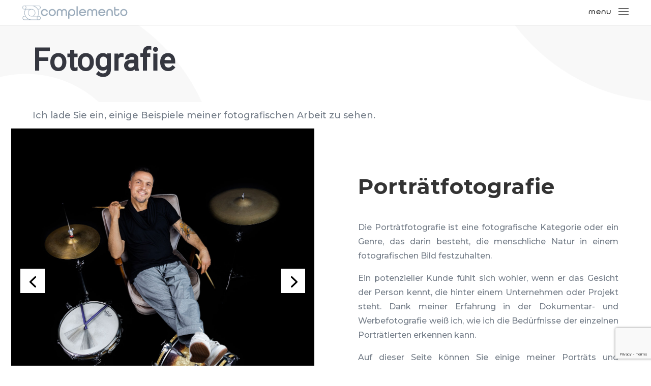

--- FILE ---
content_type: text/html; charset=utf-8
request_url: https://www.google.com/recaptcha/api2/anchor?ar=1&k=6LfvhGoaAAAAAA0XCp6o0AdKuz29rqpnciz2Ff6A&co=aHR0cHM6Ly9jb21wbGVtZW50by5kZTo0NDM.&hl=en&v=N67nZn4AqZkNcbeMu4prBgzg&size=invisible&anchor-ms=20000&execute-ms=30000&cb=9t63h6uzhn3o
body_size: 48758
content:
<!DOCTYPE HTML><html dir="ltr" lang="en"><head><meta http-equiv="Content-Type" content="text/html; charset=UTF-8">
<meta http-equiv="X-UA-Compatible" content="IE=edge">
<title>reCAPTCHA</title>
<style type="text/css">
/* cyrillic-ext */
@font-face {
  font-family: 'Roboto';
  font-style: normal;
  font-weight: 400;
  font-stretch: 100%;
  src: url(//fonts.gstatic.com/s/roboto/v48/KFO7CnqEu92Fr1ME7kSn66aGLdTylUAMa3GUBHMdazTgWw.woff2) format('woff2');
  unicode-range: U+0460-052F, U+1C80-1C8A, U+20B4, U+2DE0-2DFF, U+A640-A69F, U+FE2E-FE2F;
}
/* cyrillic */
@font-face {
  font-family: 'Roboto';
  font-style: normal;
  font-weight: 400;
  font-stretch: 100%;
  src: url(//fonts.gstatic.com/s/roboto/v48/KFO7CnqEu92Fr1ME7kSn66aGLdTylUAMa3iUBHMdazTgWw.woff2) format('woff2');
  unicode-range: U+0301, U+0400-045F, U+0490-0491, U+04B0-04B1, U+2116;
}
/* greek-ext */
@font-face {
  font-family: 'Roboto';
  font-style: normal;
  font-weight: 400;
  font-stretch: 100%;
  src: url(//fonts.gstatic.com/s/roboto/v48/KFO7CnqEu92Fr1ME7kSn66aGLdTylUAMa3CUBHMdazTgWw.woff2) format('woff2');
  unicode-range: U+1F00-1FFF;
}
/* greek */
@font-face {
  font-family: 'Roboto';
  font-style: normal;
  font-weight: 400;
  font-stretch: 100%;
  src: url(//fonts.gstatic.com/s/roboto/v48/KFO7CnqEu92Fr1ME7kSn66aGLdTylUAMa3-UBHMdazTgWw.woff2) format('woff2');
  unicode-range: U+0370-0377, U+037A-037F, U+0384-038A, U+038C, U+038E-03A1, U+03A3-03FF;
}
/* math */
@font-face {
  font-family: 'Roboto';
  font-style: normal;
  font-weight: 400;
  font-stretch: 100%;
  src: url(//fonts.gstatic.com/s/roboto/v48/KFO7CnqEu92Fr1ME7kSn66aGLdTylUAMawCUBHMdazTgWw.woff2) format('woff2');
  unicode-range: U+0302-0303, U+0305, U+0307-0308, U+0310, U+0312, U+0315, U+031A, U+0326-0327, U+032C, U+032F-0330, U+0332-0333, U+0338, U+033A, U+0346, U+034D, U+0391-03A1, U+03A3-03A9, U+03B1-03C9, U+03D1, U+03D5-03D6, U+03F0-03F1, U+03F4-03F5, U+2016-2017, U+2034-2038, U+203C, U+2040, U+2043, U+2047, U+2050, U+2057, U+205F, U+2070-2071, U+2074-208E, U+2090-209C, U+20D0-20DC, U+20E1, U+20E5-20EF, U+2100-2112, U+2114-2115, U+2117-2121, U+2123-214F, U+2190, U+2192, U+2194-21AE, U+21B0-21E5, U+21F1-21F2, U+21F4-2211, U+2213-2214, U+2216-22FF, U+2308-230B, U+2310, U+2319, U+231C-2321, U+2336-237A, U+237C, U+2395, U+239B-23B7, U+23D0, U+23DC-23E1, U+2474-2475, U+25AF, U+25B3, U+25B7, U+25BD, U+25C1, U+25CA, U+25CC, U+25FB, U+266D-266F, U+27C0-27FF, U+2900-2AFF, U+2B0E-2B11, U+2B30-2B4C, U+2BFE, U+3030, U+FF5B, U+FF5D, U+1D400-1D7FF, U+1EE00-1EEFF;
}
/* symbols */
@font-face {
  font-family: 'Roboto';
  font-style: normal;
  font-weight: 400;
  font-stretch: 100%;
  src: url(//fonts.gstatic.com/s/roboto/v48/KFO7CnqEu92Fr1ME7kSn66aGLdTylUAMaxKUBHMdazTgWw.woff2) format('woff2');
  unicode-range: U+0001-000C, U+000E-001F, U+007F-009F, U+20DD-20E0, U+20E2-20E4, U+2150-218F, U+2190, U+2192, U+2194-2199, U+21AF, U+21E6-21F0, U+21F3, U+2218-2219, U+2299, U+22C4-22C6, U+2300-243F, U+2440-244A, U+2460-24FF, U+25A0-27BF, U+2800-28FF, U+2921-2922, U+2981, U+29BF, U+29EB, U+2B00-2BFF, U+4DC0-4DFF, U+FFF9-FFFB, U+10140-1018E, U+10190-1019C, U+101A0, U+101D0-101FD, U+102E0-102FB, U+10E60-10E7E, U+1D2C0-1D2D3, U+1D2E0-1D37F, U+1F000-1F0FF, U+1F100-1F1AD, U+1F1E6-1F1FF, U+1F30D-1F30F, U+1F315, U+1F31C, U+1F31E, U+1F320-1F32C, U+1F336, U+1F378, U+1F37D, U+1F382, U+1F393-1F39F, U+1F3A7-1F3A8, U+1F3AC-1F3AF, U+1F3C2, U+1F3C4-1F3C6, U+1F3CA-1F3CE, U+1F3D4-1F3E0, U+1F3ED, U+1F3F1-1F3F3, U+1F3F5-1F3F7, U+1F408, U+1F415, U+1F41F, U+1F426, U+1F43F, U+1F441-1F442, U+1F444, U+1F446-1F449, U+1F44C-1F44E, U+1F453, U+1F46A, U+1F47D, U+1F4A3, U+1F4B0, U+1F4B3, U+1F4B9, U+1F4BB, U+1F4BF, U+1F4C8-1F4CB, U+1F4D6, U+1F4DA, U+1F4DF, U+1F4E3-1F4E6, U+1F4EA-1F4ED, U+1F4F7, U+1F4F9-1F4FB, U+1F4FD-1F4FE, U+1F503, U+1F507-1F50B, U+1F50D, U+1F512-1F513, U+1F53E-1F54A, U+1F54F-1F5FA, U+1F610, U+1F650-1F67F, U+1F687, U+1F68D, U+1F691, U+1F694, U+1F698, U+1F6AD, U+1F6B2, U+1F6B9-1F6BA, U+1F6BC, U+1F6C6-1F6CF, U+1F6D3-1F6D7, U+1F6E0-1F6EA, U+1F6F0-1F6F3, U+1F6F7-1F6FC, U+1F700-1F7FF, U+1F800-1F80B, U+1F810-1F847, U+1F850-1F859, U+1F860-1F887, U+1F890-1F8AD, U+1F8B0-1F8BB, U+1F8C0-1F8C1, U+1F900-1F90B, U+1F93B, U+1F946, U+1F984, U+1F996, U+1F9E9, U+1FA00-1FA6F, U+1FA70-1FA7C, U+1FA80-1FA89, U+1FA8F-1FAC6, U+1FACE-1FADC, U+1FADF-1FAE9, U+1FAF0-1FAF8, U+1FB00-1FBFF;
}
/* vietnamese */
@font-face {
  font-family: 'Roboto';
  font-style: normal;
  font-weight: 400;
  font-stretch: 100%;
  src: url(//fonts.gstatic.com/s/roboto/v48/KFO7CnqEu92Fr1ME7kSn66aGLdTylUAMa3OUBHMdazTgWw.woff2) format('woff2');
  unicode-range: U+0102-0103, U+0110-0111, U+0128-0129, U+0168-0169, U+01A0-01A1, U+01AF-01B0, U+0300-0301, U+0303-0304, U+0308-0309, U+0323, U+0329, U+1EA0-1EF9, U+20AB;
}
/* latin-ext */
@font-face {
  font-family: 'Roboto';
  font-style: normal;
  font-weight: 400;
  font-stretch: 100%;
  src: url(//fonts.gstatic.com/s/roboto/v48/KFO7CnqEu92Fr1ME7kSn66aGLdTylUAMa3KUBHMdazTgWw.woff2) format('woff2');
  unicode-range: U+0100-02BA, U+02BD-02C5, U+02C7-02CC, U+02CE-02D7, U+02DD-02FF, U+0304, U+0308, U+0329, U+1D00-1DBF, U+1E00-1E9F, U+1EF2-1EFF, U+2020, U+20A0-20AB, U+20AD-20C0, U+2113, U+2C60-2C7F, U+A720-A7FF;
}
/* latin */
@font-face {
  font-family: 'Roboto';
  font-style: normal;
  font-weight: 400;
  font-stretch: 100%;
  src: url(//fonts.gstatic.com/s/roboto/v48/KFO7CnqEu92Fr1ME7kSn66aGLdTylUAMa3yUBHMdazQ.woff2) format('woff2');
  unicode-range: U+0000-00FF, U+0131, U+0152-0153, U+02BB-02BC, U+02C6, U+02DA, U+02DC, U+0304, U+0308, U+0329, U+2000-206F, U+20AC, U+2122, U+2191, U+2193, U+2212, U+2215, U+FEFF, U+FFFD;
}
/* cyrillic-ext */
@font-face {
  font-family: 'Roboto';
  font-style: normal;
  font-weight: 500;
  font-stretch: 100%;
  src: url(//fonts.gstatic.com/s/roboto/v48/KFO7CnqEu92Fr1ME7kSn66aGLdTylUAMa3GUBHMdazTgWw.woff2) format('woff2');
  unicode-range: U+0460-052F, U+1C80-1C8A, U+20B4, U+2DE0-2DFF, U+A640-A69F, U+FE2E-FE2F;
}
/* cyrillic */
@font-face {
  font-family: 'Roboto';
  font-style: normal;
  font-weight: 500;
  font-stretch: 100%;
  src: url(//fonts.gstatic.com/s/roboto/v48/KFO7CnqEu92Fr1ME7kSn66aGLdTylUAMa3iUBHMdazTgWw.woff2) format('woff2');
  unicode-range: U+0301, U+0400-045F, U+0490-0491, U+04B0-04B1, U+2116;
}
/* greek-ext */
@font-face {
  font-family: 'Roboto';
  font-style: normal;
  font-weight: 500;
  font-stretch: 100%;
  src: url(//fonts.gstatic.com/s/roboto/v48/KFO7CnqEu92Fr1ME7kSn66aGLdTylUAMa3CUBHMdazTgWw.woff2) format('woff2');
  unicode-range: U+1F00-1FFF;
}
/* greek */
@font-face {
  font-family: 'Roboto';
  font-style: normal;
  font-weight: 500;
  font-stretch: 100%;
  src: url(//fonts.gstatic.com/s/roboto/v48/KFO7CnqEu92Fr1ME7kSn66aGLdTylUAMa3-UBHMdazTgWw.woff2) format('woff2');
  unicode-range: U+0370-0377, U+037A-037F, U+0384-038A, U+038C, U+038E-03A1, U+03A3-03FF;
}
/* math */
@font-face {
  font-family: 'Roboto';
  font-style: normal;
  font-weight: 500;
  font-stretch: 100%;
  src: url(//fonts.gstatic.com/s/roboto/v48/KFO7CnqEu92Fr1ME7kSn66aGLdTylUAMawCUBHMdazTgWw.woff2) format('woff2');
  unicode-range: U+0302-0303, U+0305, U+0307-0308, U+0310, U+0312, U+0315, U+031A, U+0326-0327, U+032C, U+032F-0330, U+0332-0333, U+0338, U+033A, U+0346, U+034D, U+0391-03A1, U+03A3-03A9, U+03B1-03C9, U+03D1, U+03D5-03D6, U+03F0-03F1, U+03F4-03F5, U+2016-2017, U+2034-2038, U+203C, U+2040, U+2043, U+2047, U+2050, U+2057, U+205F, U+2070-2071, U+2074-208E, U+2090-209C, U+20D0-20DC, U+20E1, U+20E5-20EF, U+2100-2112, U+2114-2115, U+2117-2121, U+2123-214F, U+2190, U+2192, U+2194-21AE, U+21B0-21E5, U+21F1-21F2, U+21F4-2211, U+2213-2214, U+2216-22FF, U+2308-230B, U+2310, U+2319, U+231C-2321, U+2336-237A, U+237C, U+2395, U+239B-23B7, U+23D0, U+23DC-23E1, U+2474-2475, U+25AF, U+25B3, U+25B7, U+25BD, U+25C1, U+25CA, U+25CC, U+25FB, U+266D-266F, U+27C0-27FF, U+2900-2AFF, U+2B0E-2B11, U+2B30-2B4C, U+2BFE, U+3030, U+FF5B, U+FF5D, U+1D400-1D7FF, U+1EE00-1EEFF;
}
/* symbols */
@font-face {
  font-family: 'Roboto';
  font-style: normal;
  font-weight: 500;
  font-stretch: 100%;
  src: url(//fonts.gstatic.com/s/roboto/v48/KFO7CnqEu92Fr1ME7kSn66aGLdTylUAMaxKUBHMdazTgWw.woff2) format('woff2');
  unicode-range: U+0001-000C, U+000E-001F, U+007F-009F, U+20DD-20E0, U+20E2-20E4, U+2150-218F, U+2190, U+2192, U+2194-2199, U+21AF, U+21E6-21F0, U+21F3, U+2218-2219, U+2299, U+22C4-22C6, U+2300-243F, U+2440-244A, U+2460-24FF, U+25A0-27BF, U+2800-28FF, U+2921-2922, U+2981, U+29BF, U+29EB, U+2B00-2BFF, U+4DC0-4DFF, U+FFF9-FFFB, U+10140-1018E, U+10190-1019C, U+101A0, U+101D0-101FD, U+102E0-102FB, U+10E60-10E7E, U+1D2C0-1D2D3, U+1D2E0-1D37F, U+1F000-1F0FF, U+1F100-1F1AD, U+1F1E6-1F1FF, U+1F30D-1F30F, U+1F315, U+1F31C, U+1F31E, U+1F320-1F32C, U+1F336, U+1F378, U+1F37D, U+1F382, U+1F393-1F39F, U+1F3A7-1F3A8, U+1F3AC-1F3AF, U+1F3C2, U+1F3C4-1F3C6, U+1F3CA-1F3CE, U+1F3D4-1F3E0, U+1F3ED, U+1F3F1-1F3F3, U+1F3F5-1F3F7, U+1F408, U+1F415, U+1F41F, U+1F426, U+1F43F, U+1F441-1F442, U+1F444, U+1F446-1F449, U+1F44C-1F44E, U+1F453, U+1F46A, U+1F47D, U+1F4A3, U+1F4B0, U+1F4B3, U+1F4B9, U+1F4BB, U+1F4BF, U+1F4C8-1F4CB, U+1F4D6, U+1F4DA, U+1F4DF, U+1F4E3-1F4E6, U+1F4EA-1F4ED, U+1F4F7, U+1F4F9-1F4FB, U+1F4FD-1F4FE, U+1F503, U+1F507-1F50B, U+1F50D, U+1F512-1F513, U+1F53E-1F54A, U+1F54F-1F5FA, U+1F610, U+1F650-1F67F, U+1F687, U+1F68D, U+1F691, U+1F694, U+1F698, U+1F6AD, U+1F6B2, U+1F6B9-1F6BA, U+1F6BC, U+1F6C6-1F6CF, U+1F6D3-1F6D7, U+1F6E0-1F6EA, U+1F6F0-1F6F3, U+1F6F7-1F6FC, U+1F700-1F7FF, U+1F800-1F80B, U+1F810-1F847, U+1F850-1F859, U+1F860-1F887, U+1F890-1F8AD, U+1F8B0-1F8BB, U+1F8C0-1F8C1, U+1F900-1F90B, U+1F93B, U+1F946, U+1F984, U+1F996, U+1F9E9, U+1FA00-1FA6F, U+1FA70-1FA7C, U+1FA80-1FA89, U+1FA8F-1FAC6, U+1FACE-1FADC, U+1FADF-1FAE9, U+1FAF0-1FAF8, U+1FB00-1FBFF;
}
/* vietnamese */
@font-face {
  font-family: 'Roboto';
  font-style: normal;
  font-weight: 500;
  font-stretch: 100%;
  src: url(//fonts.gstatic.com/s/roboto/v48/KFO7CnqEu92Fr1ME7kSn66aGLdTylUAMa3OUBHMdazTgWw.woff2) format('woff2');
  unicode-range: U+0102-0103, U+0110-0111, U+0128-0129, U+0168-0169, U+01A0-01A1, U+01AF-01B0, U+0300-0301, U+0303-0304, U+0308-0309, U+0323, U+0329, U+1EA0-1EF9, U+20AB;
}
/* latin-ext */
@font-face {
  font-family: 'Roboto';
  font-style: normal;
  font-weight: 500;
  font-stretch: 100%;
  src: url(//fonts.gstatic.com/s/roboto/v48/KFO7CnqEu92Fr1ME7kSn66aGLdTylUAMa3KUBHMdazTgWw.woff2) format('woff2');
  unicode-range: U+0100-02BA, U+02BD-02C5, U+02C7-02CC, U+02CE-02D7, U+02DD-02FF, U+0304, U+0308, U+0329, U+1D00-1DBF, U+1E00-1E9F, U+1EF2-1EFF, U+2020, U+20A0-20AB, U+20AD-20C0, U+2113, U+2C60-2C7F, U+A720-A7FF;
}
/* latin */
@font-face {
  font-family: 'Roboto';
  font-style: normal;
  font-weight: 500;
  font-stretch: 100%;
  src: url(//fonts.gstatic.com/s/roboto/v48/KFO7CnqEu92Fr1ME7kSn66aGLdTylUAMa3yUBHMdazQ.woff2) format('woff2');
  unicode-range: U+0000-00FF, U+0131, U+0152-0153, U+02BB-02BC, U+02C6, U+02DA, U+02DC, U+0304, U+0308, U+0329, U+2000-206F, U+20AC, U+2122, U+2191, U+2193, U+2212, U+2215, U+FEFF, U+FFFD;
}
/* cyrillic-ext */
@font-face {
  font-family: 'Roboto';
  font-style: normal;
  font-weight: 900;
  font-stretch: 100%;
  src: url(//fonts.gstatic.com/s/roboto/v48/KFO7CnqEu92Fr1ME7kSn66aGLdTylUAMa3GUBHMdazTgWw.woff2) format('woff2');
  unicode-range: U+0460-052F, U+1C80-1C8A, U+20B4, U+2DE0-2DFF, U+A640-A69F, U+FE2E-FE2F;
}
/* cyrillic */
@font-face {
  font-family: 'Roboto';
  font-style: normal;
  font-weight: 900;
  font-stretch: 100%;
  src: url(//fonts.gstatic.com/s/roboto/v48/KFO7CnqEu92Fr1ME7kSn66aGLdTylUAMa3iUBHMdazTgWw.woff2) format('woff2');
  unicode-range: U+0301, U+0400-045F, U+0490-0491, U+04B0-04B1, U+2116;
}
/* greek-ext */
@font-face {
  font-family: 'Roboto';
  font-style: normal;
  font-weight: 900;
  font-stretch: 100%;
  src: url(//fonts.gstatic.com/s/roboto/v48/KFO7CnqEu92Fr1ME7kSn66aGLdTylUAMa3CUBHMdazTgWw.woff2) format('woff2');
  unicode-range: U+1F00-1FFF;
}
/* greek */
@font-face {
  font-family: 'Roboto';
  font-style: normal;
  font-weight: 900;
  font-stretch: 100%;
  src: url(//fonts.gstatic.com/s/roboto/v48/KFO7CnqEu92Fr1ME7kSn66aGLdTylUAMa3-UBHMdazTgWw.woff2) format('woff2');
  unicode-range: U+0370-0377, U+037A-037F, U+0384-038A, U+038C, U+038E-03A1, U+03A3-03FF;
}
/* math */
@font-face {
  font-family: 'Roboto';
  font-style: normal;
  font-weight: 900;
  font-stretch: 100%;
  src: url(//fonts.gstatic.com/s/roboto/v48/KFO7CnqEu92Fr1ME7kSn66aGLdTylUAMawCUBHMdazTgWw.woff2) format('woff2');
  unicode-range: U+0302-0303, U+0305, U+0307-0308, U+0310, U+0312, U+0315, U+031A, U+0326-0327, U+032C, U+032F-0330, U+0332-0333, U+0338, U+033A, U+0346, U+034D, U+0391-03A1, U+03A3-03A9, U+03B1-03C9, U+03D1, U+03D5-03D6, U+03F0-03F1, U+03F4-03F5, U+2016-2017, U+2034-2038, U+203C, U+2040, U+2043, U+2047, U+2050, U+2057, U+205F, U+2070-2071, U+2074-208E, U+2090-209C, U+20D0-20DC, U+20E1, U+20E5-20EF, U+2100-2112, U+2114-2115, U+2117-2121, U+2123-214F, U+2190, U+2192, U+2194-21AE, U+21B0-21E5, U+21F1-21F2, U+21F4-2211, U+2213-2214, U+2216-22FF, U+2308-230B, U+2310, U+2319, U+231C-2321, U+2336-237A, U+237C, U+2395, U+239B-23B7, U+23D0, U+23DC-23E1, U+2474-2475, U+25AF, U+25B3, U+25B7, U+25BD, U+25C1, U+25CA, U+25CC, U+25FB, U+266D-266F, U+27C0-27FF, U+2900-2AFF, U+2B0E-2B11, U+2B30-2B4C, U+2BFE, U+3030, U+FF5B, U+FF5D, U+1D400-1D7FF, U+1EE00-1EEFF;
}
/* symbols */
@font-face {
  font-family: 'Roboto';
  font-style: normal;
  font-weight: 900;
  font-stretch: 100%;
  src: url(//fonts.gstatic.com/s/roboto/v48/KFO7CnqEu92Fr1ME7kSn66aGLdTylUAMaxKUBHMdazTgWw.woff2) format('woff2');
  unicode-range: U+0001-000C, U+000E-001F, U+007F-009F, U+20DD-20E0, U+20E2-20E4, U+2150-218F, U+2190, U+2192, U+2194-2199, U+21AF, U+21E6-21F0, U+21F3, U+2218-2219, U+2299, U+22C4-22C6, U+2300-243F, U+2440-244A, U+2460-24FF, U+25A0-27BF, U+2800-28FF, U+2921-2922, U+2981, U+29BF, U+29EB, U+2B00-2BFF, U+4DC0-4DFF, U+FFF9-FFFB, U+10140-1018E, U+10190-1019C, U+101A0, U+101D0-101FD, U+102E0-102FB, U+10E60-10E7E, U+1D2C0-1D2D3, U+1D2E0-1D37F, U+1F000-1F0FF, U+1F100-1F1AD, U+1F1E6-1F1FF, U+1F30D-1F30F, U+1F315, U+1F31C, U+1F31E, U+1F320-1F32C, U+1F336, U+1F378, U+1F37D, U+1F382, U+1F393-1F39F, U+1F3A7-1F3A8, U+1F3AC-1F3AF, U+1F3C2, U+1F3C4-1F3C6, U+1F3CA-1F3CE, U+1F3D4-1F3E0, U+1F3ED, U+1F3F1-1F3F3, U+1F3F5-1F3F7, U+1F408, U+1F415, U+1F41F, U+1F426, U+1F43F, U+1F441-1F442, U+1F444, U+1F446-1F449, U+1F44C-1F44E, U+1F453, U+1F46A, U+1F47D, U+1F4A3, U+1F4B0, U+1F4B3, U+1F4B9, U+1F4BB, U+1F4BF, U+1F4C8-1F4CB, U+1F4D6, U+1F4DA, U+1F4DF, U+1F4E3-1F4E6, U+1F4EA-1F4ED, U+1F4F7, U+1F4F9-1F4FB, U+1F4FD-1F4FE, U+1F503, U+1F507-1F50B, U+1F50D, U+1F512-1F513, U+1F53E-1F54A, U+1F54F-1F5FA, U+1F610, U+1F650-1F67F, U+1F687, U+1F68D, U+1F691, U+1F694, U+1F698, U+1F6AD, U+1F6B2, U+1F6B9-1F6BA, U+1F6BC, U+1F6C6-1F6CF, U+1F6D3-1F6D7, U+1F6E0-1F6EA, U+1F6F0-1F6F3, U+1F6F7-1F6FC, U+1F700-1F7FF, U+1F800-1F80B, U+1F810-1F847, U+1F850-1F859, U+1F860-1F887, U+1F890-1F8AD, U+1F8B0-1F8BB, U+1F8C0-1F8C1, U+1F900-1F90B, U+1F93B, U+1F946, U+1F984, U+1F996, U+1F9E9, U+1FA00-1FA6F, U+1FA70-1FA7C, U+1FA80-1FA89, U+1FA8F-1FAC6, U+1FACE-1FADC, U+1FADF-1FAE9, U+1FAF0-1FAF8, U+1FB00-1FBFF;
}
/* vietnamese */
@font-face {
  font-family: 'Roboto';
  font-style: normal;
  font-weight: 900;
  font-stretch: 100%;
  src: url(//fonts.gstatic.com/s/roboto/v48/KFO7CnqEu92Fr1ME7kSn66aGLdTylUAMa3OUBHMdazTgWw.woff2) format('woff2');
  unicode-range: U+0102-0103, U+0110-0111, U+0128-0129, U+0168-0169, U+01A0-01A1, U+01AF-01B0, U+0300-0301, U+0303-0304, U+0308-0309, U+0323, U+0329, U+1EA0-1EF9, U+20AB;
}
/* latin-ext */
@font-face {
  font-family: 'Roboto';
  font-style: normal;
  font-weight: 900;
  font-stretch: 100%;
  src: url(//fonts.gstatic.com/s/roboto/v48/KFO7CnqEu92Fr1ME7kSn66aGLdTylUAMa3KUBHMdazTgWw.woff2) format('woff2');
  unicode-range: U+0100-02BA, U+02BD-02C5, U+02C7-02CC, U+02CE-02D7, U+02DD-02FF, U+0304, U+0308, U+0329, U+1D00-1DBF, U+1E00-1E9F, U+1EF2-1EFF, U+2020, U+20A0-20AB, U+20AD-20C0, U+2113, U+2C60-2C7F, U+A720-A7FF;
}
/* latin */
@font-face {
  font-family: 'Roboto';
  font-style: normal;
  font-weight: 900;
  font-stretch: 100%;
  src: url(//fonts.gstatic.com/s/roboto/v48/KFO7CnqEu92Fr1ME7kSn66aGLdTylUAMa3yUBHMdazQ.woff2) format('woff2');
  unicode-range: U+0000-00FF, U+0131, U+0152-0153, U+02BB-02BC, U+02C6, U+02DA, U+02DC, U+0304, U+0308, U+0329, U+2000-206F, U+20AC, U+2122, U+2191, U+2193, U+2212, U+2215, U+FEFF, U+FFFD;
}

</style>
<link rel="stylesheet" type="text/css" href="https://www.gstatic.com/recaptcha/releases/N67nZn4AqZkNcbeMu4prBgzg/styles__ltr.css">
<script nonce="NYjlVepygDkdeBVYD6dmdQ" type="text/javascript">window['__recaptcha_api'] = 'https://www.google.com/recaptcha/api2/';</script>
<script type="text/javascript" src="https://www.gstatic.com/recaptcha/releases/N67nZn4AqZkNcbeMu4prBgzg/recaptcha__en.js" nonce="NYjlVepygDkdeBVYD6dmdQ">
      
    </script></head>
<body><div id="rc-anchor-alert" class="rc-anchor-alert"></div>
<input type="hidden" id="recaptcha-token" value="[base64]">
<script type="text/javascript" nonce="NYjlVepygDkdeBVYD6dmdQ">
      recaptcha.anchor.Main.init("[\x22ainput\x22,[\x22bgdata\x22,\x22\x22,\[base64]/[base64]/[base64]/bmV3IHJbeF0oY1swXSk6RT09Mj9uZXcgclt4XShjWzBdLGNbMV0pOkU9PTM/bmV3IHJbeF0oY1swXSxjWzFdLGNbMl0pOkU9PTQ/[base64]/[base64]/[base64]/[base64]/[base64]/[base64]/[base64]/[base64]\x22,\[base64]\\u003d\\u003d\x22,\x22DSPCpkMPwpbCj8KHcMKCIG7Cg8KGwp48w73DizRLwpZCIgbCmlnCgDZHwoEBwrxYw5ZHYE3CvcKgw6MEZAxsW0QAbm1rdsOEQxISw5Naw4/CucO9wqNyAGNgw7MHLBpfwovDq8OQDVTCgWlQCsKyb0poccOPw67DmcOswq0DFMKMeHYjFsKhaMOfwogFQMKbRxzCo8KdwrTDvMOaJ8O5ej7Dm8Kmw7PCmyXDscKMw61hw4o9woHDmsKfw7wtLD8sQsKfw54Yw6/[base64]/CsHDDnhnCjn0jdsO/[base64]/Cq8Ocw7/DosOtwrwSXijDhhwJG8OwSsOLw5UTwrrCksObK8ORw7TDgWbDsRrCslbCtG/DvsKSBHHDgwpnGGrChsOnwpPDh8Klwq/CoMOnwprDkCJXeCxxwovDrxllY2oSAlspUsOywpbClREwwp/Dnz1VwopHRMKfNMOrwqXCiMODRgnDqsKXEVI6wofDicOHVQkFw49LY8Oqwp3DkMO5wqc7w6drw5/Cl8KbIMO0K0QYLcOkwpoJwrDCucKsdsOXwrfDlXzDtsK7RsKIUcK0w7thw4XDhQd6w5LDnsOyw73DklHClMO3dsK6OW9UMwoFZxNBw4toc8KAGsO2w4DClsO7w7PDqyHDlMKuAlfCsELCtsOOwp50Gx8gwr10w5JSw43CscOnw4DDu8KZQ8OYE3Unw4gQwrZfwp4Nw7/[base64]/[base64]/DgsO/[base64]/[base64]/[base64]/[base64]/CihPDkMKfQyDDiMOKwqUSw7okwqQTwr9mcMKYYGx6fsOMwofCqk5Hw6HCt8K2wo5fa8KxAMOFw4RLwoXCtBPCk8KGwpnCgMKawrNxw5nDpcKVaRtMw7/CrMKGw5oQQMOcDQVNw547SlDDjMKIw6xzXcKgUg1Iw7XCiW9lckN0CMKCwrbDlgZIw4EZVcKLDMODwrzDgkXCgg7Cm8K/[base64]/[base64]/U8Ozw4bCrlPDhWxaw4nCjUVOfgpwwrwuZ0YPwpHCpkfDnMKJC8KBVcORbMOMwrTCm8KrZ8Oxwq7ChcOTYcO3w5HDncKCOhfDjzDCvCPDiBJgRwoFw5XDlC3Co8OPw5bCv8OywrVMN8KIwoVfETJ9wrx/w5hMwpTDnFhAwozCi0pQPcO0w43CtMK/Qg/CusOaL8OVGcKCNxEFNmPCtsKWYcKNwoJlw4nCvy8swoQfw73CnMOHS00MRCkAwqHDnRzCu2/ClnHDn8OWO8KLw7fDogLDgMKcAjDDkgVsw6YzQMOmwp3ChMOJScO6w7jCpcKnLVDCrEXCqD/ClHXDhgcPw4IsacOiYMKKw48iO8KVworCocK9wrIFVHHCosOYBUR6CsOMacONRifDg0/Cu8OPw5YpbEfCkilnwpEiOcOGWmtLwrPCisOdCcK0w6fCsjtdVMO1UHpGRcKxXWPDiMKRYynDksKxwoYec8OAw6/CpsOxe1hUZR/DoAppIcKef2jCkcOrwr/Cr8OOKMO3w49tXcOIScKXczAcQg3CrwNdw6wEwqTDpcOjLcO0a8Orf3IqVhrDvwIOwq7Cu0fDrj5lfUgyw5xVBsK/w5FxdirCqcOYQcKQQ8KSMsKgSF9iZh/DmUjDoMKCUMK6YsKlw6vCgEjCoMOQawItJFPCqsKIZAwsPFcfPsKKw6bDvxDDthHDhA92wq8EwrvChC3Cry9PWcOQw6rDumPDp8OHKyPCun4xwpTDrcKAwpJ7wqdrfsK6wpfCjcKsKEwOSh3Cq35LwrQCw4d5QMOLwpDDocOKw5xbw6EIUnsQd1bDksKsJx/CnMO7V8KtDi/[base64]/CosO2w6pBYgTCjcOMwp46QsKbVAFeAsKbIjw3w4FdP8OaSCheX8KswoF8EcKoWh/Cl10cw5tRwrTDv8Oaw5zCrVvCssKpPsKTw7nCt8KPYDfDmMKjwoDCmz3CgGARw7LDgBwLwoJIPDnCkcKywovDmxDCpEPCp8K4w59vw6Aow6g2w7c+wpzChClrI8KWZ8ORw6PCrxV+w6d9wrN/LsO9wqzCsTHCncKuOsOWVcK3wrPDpHnDrjRCwrLDnsO+w4ADwqtCw7vCtcO1TDzDhFd9IVPCuRvChFPDqTNrfRfCvsKzd09WwqHDmmbDqMO/WMKTLE4oTsOZFcOJwonCtnDCo8KmOsOJw6PCqcK3w5trJHjCisO0w7dNw5nCmsOqVcKiLsKkwq3DuMKvwrYuXcOGWcK3a8OVwrwkw5dWVGZYBifDlsKeVFnDqMOvwo9lwqvDr8OacU7Dnm1Iwr/[base64]/Ch8Kjw7AZScO1w5hfXDvDnsOvw5s7woZ+acOCwpQCccK9wobDn2jDiFrCg8O5wqFmankSw64lUcKWaSUdwr4QHsKOwqXCo2FAIMKDS8OqY8KmEMORMy/DlQfDtsKueMKrB091w5VAIyPDgcKcwrM2VMKLM8K5w6LDtTLCq1XDlgtALsK8G8KNwqXDgm/CnShJZCfDkjIfw75rw506w7XCiEDDm8OfaxzDj8ORwrNoJsKpwrXDgE7DvcOMwqdUwpcDBsKaesOXN8KTOMKxFsObLWrCsHvDm8Oiw4DDpyHDtD4/w4dVMl3DssOww5HDhsOjSmHDmgPDnsKKw7fDhX1PU8Kqwo99w47Dgj7DjsKtwrgywpccb2vDiVciTR/DmcOgb8OUNsKOwpXDijw0PcOKw5stw4LDuSlkd8Kgwrphw5LDv8K9wqhHwq1DYAoUw4Vzbx/CscK4wqgIw6fDu0EfwrQBaDZJUFDCq0Btwp/DtMKsccKaBMOpThjCisK/w67DisO/wqUfwoBJE3/CsRTDjk5Pwo/Cjj8tFGnDsAFObB08w6bDl8Ktw7NRw7jCi8OLMMKBRcOiGsKHYFdJwoXDgCPCmRDDohzCpGTDusOgKMO0AXpmWhJHcsO1wpBxw65cAMKFwofDjjEGIQNVw7bDjkJSSh/CmwYDwoXCuyUvC8KiScKzwoTDhUxAwoIxw4rCr8OwwoLCrSE2woFJw7RuwpvDvQFxw5UZNxYXwq4qM8OIw7/[base64]/HEPCv0rDtEBKwp9gXMOzDxBvw7RawpLDh8Ojw4JyVlYaw7coTTrDvcKDW3UXNk9vbEttDRInwrl4wqrCoAs/w6A3w4cQwrU8wqUIw58Mw7wHw7/DrFfCgxF5wqnDj1N9UC4kXicmwrlObE8vVDTCssOpw53ClG3DuGLDlhLCtHkpViFxZMKUwq/DriFaWcORw7NAwqfDr8Odw7pqwqRdF8O8QMKyKQ/[base64]/f8KDw6k4wofCrnQmWDk0wonCvTbDl8K3IHjCiMKFwpMZwrfCoSbDgz5mw5wROcKUwqEBwpQ5MkrDjsKhw68KwoHDsyDDmS5yGX/DkcOnLlorwoYkwrcqSybDpjnDosKRw7wAw7/DhGQbw5stw4ZtA2PCncKiwp4bwos4wqxTwpVhw7Jjw7E0ThsdwqPDtwXDj8KvwrPDjG8YPcKGw5XCmMKqEHI4FzbChMK7bi/Du8OEb8O+wrXCghx/WsKawrgnJcOtw5lRRMOTCMKAfzd9wrDDrcO/[base64]/CpyXCkRbCsz4seVbClcOKwrPCh8KZc0jDmsO2FRQwHn4Ww6zCisK3QMKWOy/ClcOcFRNlVSUDw4IhcsKMwr3CusOTwp5+csO/OzERwrTChAN3esKvwqHCvnl7bWtewqjDnsOCCMK2w7/[base64]/[base64]/DkQvDgjQQw60Ef8KjAsO4w67CpiDDvjjCvjDDmAwsHXk0w6oew57Cky8IbMORIcOhw6dFUDUswpRGcEbCmXLCpsOxw6vCksKgwog2w5JWwo9JWMO/woQRwqDDvMKvw5Qmw4/[base64]/U8K8UsKBwoYwTcK1VnlgwptUBMKBw5rDqDspN1pVS3IHw4zDhcKTw7IGVMO1b0oRLgd6LMOuJRFCOCYZCg9JwrYba8OMw4MRwo/CjsOKw7JcYj9IOMKWw6d7wqDDvcKyQ8OnHMOaw5DCicK/[base64]/[base64]/DvhwFwofDg8K/[base64]/DsUvCknU5w6nCiMOZwrlNfQvDhcOPwq0nGcOGV8KMw4gJJ8OmNUspejfCusKIAsOHZ8KqHwAESMK6MMOHckJubx7CtcOywodFZsOiHU4SDzF9w77CjMOAEEvChTHDuQnDtSfCoMKJwrcyIcOxwrfCii7CjcOuEBLDvWpHSgZMFcK/csK/ByPDjzQFw70oJnfDvcKXw5rDkMOqCyRZw4DDvUURRinCp8OnwqnCucKAwp3DnsOQw7DCgsOjw59AMErCr8KWaEguCMK/[base64]/CgMO2HsOWwqrDpsOiwrE2Q8Kud3NawpDCkMKOwp/CvnZNJCU5EMKZK2bCgcKjbCfDn8Kaw4zDo8Kgw6DCksOGRcOWw7TDucKgRcKoRsKSwq8TCxPCg0ZJZsKIw47DlcO0e8OpQsO2w4UEFk/CgRDDkndgEBRtXjd0IXEgwoM7wqAlwo/CisKFL8K/[base64]/CicO1USbDpmhvw6PCpFI/woXDkMKow5jDlBHChcOSw5V4wpXDmXDCjcK2Mh8Jw4rDiCrDhcKZZMKTS8OAGzfCu35BdsKsdMOLGj7Cr8ODwotKAWPDrG4pQMKVw43DhcKBE8OIN8O/P8KSw4zCoFPDkBDDvsKiUMKbwpN0wrvDvBZqXVTDuhjCkG1BXHlIwqrDv3bDvsOPFD/CosKFYcK+U8KnZ0DCi8Kjw6bDjsKpCiTCq2LDr1wlw4LCucKUw6rCmsKxwpJsaC7ChsKWw6ZeDMOKw67DrwzCusOmwoXDiXF+UsO0wogyDsK6wqjCjXp7NELDs0Qcw5fDmMKLw7AeXD7CvhBiw5/Cn1kcKmrCqWl3YcOHwotAXsOzQyQqw5XCnsOsw5fCm8Ojw6XDgULDj8ODwpjCqUrDnMK7w6/CqMKDw4NgCBHDhMKGw5HDscOnE0xmQzPCjMKew7o7YsK2ScO/w7RDYsKjw51Bwr3CpMOhwo7DsMKfwpTCpkzDjCHCsAfDqcOQaMK6Q8OET8O1wqrDvcOID3XCsXBMwpwjwp45w7bCn8OdwoFQwqTCiVcZcnYFwrI2w5LDni7ClGV/wpDCkAsvK3HDtlN6wqzCux7DoMOyZ0dGGsO3w43Cg8Kzw6IpG8Kow4zCjx7CkSfDql4Cw6RPbF4ow6prwqkJw7AxE8K8RQnDisOTeCXDlHHClCHDp8KdTgRuw4rCpMO4CxjCgMKvH8K2wqQXLsOAw4k1G09TVlJewo/CocK2ZcK3w4/DgMOlWsOHw7RqPsOYCVTCgm/[base64]/wq7DvsK7OcKZw4dpTMOmacKXw6JCXMOIw7c5JcKkw67Diy8rJx/DsMOJbi4Ow75Zw5rCnMOhPcKXwqBew6LCl8OYGngfV8K0BcOkw5rCsF3CpsKvw4/CssOuGcOewqnDssKMOSXCi8KBDcORwqkDGhwGBMO7wo14K8Oew5XCoTLDo8OAXizDsnLDucK2UMKbwqXCv8Ksw7ZDw7sdw7N3w4UlwprCnAt1w7/DnMODVmVOw44qwoJ7w4UWw7YbCcKKwpjCuSh0AMKIPsO5w6TDocKyaCbCjVDCq8OENcOFUhzCu8OHwrrDtcOZT17DlFgywpgiw4PClHlswpAsaSrDucKnIsO7wqrCiAYtwopnC2bCjA/CulVYYcOydUPDiQPDlxTDn8KDX8O9UVXDlsOSHCojXMKyWEzCgsK9TsK+TcOjwppGcxjDt8KCB8OvJ8OhwrHCqMKtwr/DtUvCuwUAMMODVX7DtMKEwooWwoLCjcKDwr7CpSgBw4hawobCt0rCgQcFAiVgFMONw4rDvcOzGMKDRsOUUsOcQiVYUzQzG8KVwodBWSrDhcO7wqjCplcOw4XCigZjBMKjbyzDusKDw5PCrsK/[base64]/DnjPDkSoNwpN2csOoVgchwqgkETTCosKawrxGw5phJhzDgVhkwrALwrTDrHbCocKCwoV2JxPCsQjCucKJJsKiw5cow4ogP8OVw5vCig7DmgDDicO0RsOYRl7CgAA0AsOXPgI4w6jCrMOHejTDn8Kpw4NnbCLCtsKzw5PDo8OQwp5cWHTCjA7DgsKFMSZoM8O/G8KCw6bCg8KeIQwEwq0Fw4LChsO2acKWZcKpwqAKBwLDv0gIa8OIw5cFwr7DqsOLYMOlwqDCtw8cV1rDncOew53DqBzChsKifcObdMOpYQTCtcOfw5/[base64]/[base64]/PRbCiVMJXiHDqMOGfcKfwoslBHDDkQEIT8Ogw7PCrMKnw5TCqsKewrrCi8OyKDDCkMKmW8KHwoLCpzJACcORw6TCnMO/wqXCoGbCisOrFjNhZ8ODDcKVXztgWMOoJSfCo8KOFgY3wrwbWmV4wo/Ci8Oqw6XDtcOkYzVHwoQnwp0Rw7rDkwUBwp8ewrnCisOJasKYw5DCrHbCvMKzMzdXYMKTw7PDmycBSRvCh3fDuxYRwpHDgsKGORrDsAhtP8Oowq3DmnfDscOkwpl7woFNBkQOFSNjw5zDmsOUw65RGz/Cvj3DvcKzw6TDnT3Cq8OFDSHCksKuJ8KdFsKEw73CulfCmsKHw6zCmT7DqcOpw4fDjsOpw7xuw48JZ8KueivCuMOGwoXCk2PDo8O0w73DtnoXMsO/wq/Cjg3CkCPCqMKQDFfCuxHCk8OXY0XCmVsVBcKbwo7Dp1AwalDCosKKw78zAXwawr/Dvz3DpEN3AXtpw5DCiwQbanBAPCzCkANVw5LDow/[base64]/DssKOV8OjVkETCcOkw6pQUcKvNsOlwqwWHMKawprDp8KBwqomA1I+ZH4CwonDjkgqRcKARgnDh8ObTAzDiTLCusOpw7s9w5zCkcOlwrEZKcKHw6QPwrXCun3DtcOcwooWV8O8YxnCmsKRSx9DwpZKWmXDqcKVw67DmsOkwqkbKcKQPSAJw4IswrJgw77DlT82P8O9wo/[base64]/f8KLPcO+wrVlDE48GsKgwrDChjDCpCY4woMQw7rCuMKbw7pKRlDCskVJw4oIwpnDjsK9JGAMwrDDnUM/[base64]/DuBxsL2HDjHzDoTIQwrQBwobDkEglw7LDi8O4wpIiC1bDgWvDtcOoInrDlsOowpMSNcKcw4LDgCQmw5YSwqTDkMKWw7sow7NhEXzClTARw61/[base64]/CnMO3w6nDg8O7QSbDt1nDuBQ1KjZ4NEzCn8ONcsK4V8KGEMOMHMO2QcOQAcOzw5zDshIwVMK9a3suw5TCsjXCrsOLwpvCkj/DuxUFw5g7wpTDp2IAwp/Dp8KKwo3CqTzDunTDuGHCgHEjwqzChEIQaMK2ZxTCl8OzBsKZwqzDlwo7f8K+FkfCvELCn0Agw4NAwrnCoWHDukjDv1jCol14dMOGA8KpA8OscVLDj8Ofwrdiw4TDvcO1wojCsMOSwrnChcOnwpDDncO2w4o9fE9pZi/CpsKMNjVswp8cwr8rw5nCvUzCosOFDFPCsBDCqUjCj2BLQwfDtAp7WDA6wpsJw54kUHDCvMOyw6vCqcK1KRBvw5d9O8Kxw5IUwpdFW8KMw7PCrCkQw5lnwq/[base64]/YXLCmldMw7g6OSYgLEbDl8Kvw4M0NsOjw7DDlsKKw6kKchNgHsK/w4ZHw5lDAQQHQkTCksKBGXPDs8OSw5oYKhfDgMKswo3CsUrDkEPDr8K2X2XDgg8QOGbDgcOgwovCqcKrY8OXP1h1wp8Aw5LDk8Ojw63DvnA9XS45Gkhmw6txwqAJw44yesKCwqR3wpgTwo/[base64]/DjUjDkMOOYsKvw4HDjDLDoMOzwpMTw6FdwrpgUljCsFR2MMOwwpoZaHnDuMKgwpNZw7MmGsKMdMKlNQtkwoB1w4pjw4sIw5NWw68+wrHDsMKRMcOJXcOcwqxkR8KkUsOhwrRlwr3CvMORw5/Dp2/DvcKlby4UaMK4wrfDocOAO8OwwpTCjTcGw4siw4l0wqDDlWjDr8OIRsOme8K/bMOLAsOLDMOww4jCpm/DtsK9w63CvUXClmzCownCtCDDlcOqwrVcOsOgYcKdBcKNw6pyw6ATwrk5wpthw5wjw5kWHlsfLcK0woBMw5XCsQBtQAg6wrTCrW8iw64zw78TwrnCjsORw7XCiB1cw4oWeMKbPMO5EcO2X8KkRWnDlQIDXF9UwpzCiMOCVcO8HC/Dp8Kqa8O4w40xwrvCrHPCjcOFw4/Crx/CisOFwqbDtXjDuzXDlcOOw5/CnMK4OMOYScKDw4IrYcOMw5kEw7XCp8OmVsOWwoDDh1NowoHCvjwlw7xYwoTCohcrwqzDjcObw7NUMMKFasOCXz7ChSFQfUwANsOTc8Kfw5gEEU/DoDTCvU/Dt8OpwpDCiB8KwqzDtXnDqx3CtsOiM8ODUsOvw6rDncOsDMKLw6bCrcKNFcK0w5VZwpARCMKxJMKvesO7wpEcW0LCjcKtw4XDsGZaDGjCtcOZQcOOwolLMsKEw6LDjcKJw4fCs8ObwoHDqCXCpcKAGMKBK8KbT8OAwpY1FsKTwrgnw6tCw5A7VC/DssK+WsO4Kw/Dn8KAw5rDgko/woAnIDUgworDgDzCl8KGw44QwqdDEGfCh8OTfMOXCwt3ZcOSw4fDjVLDvHzDrMKZKMOvwrpSw7LCoHtrw7Uvw7fDtsOjZ2A8w79gH8O4McOmajJNw6/[base64]/Co1TCkwNuwpNuw7XDrW4AMU59UcO5UgRow5XCqn/Cv8KywqNywpvCnMKVw6HCkMKWwrECwqrCtlx8w6rCmMKpw6bCo8Kpw77DkzxUwoZ0w7fCl8OuwrfDmBzCmsKBw4MZJyIYRUHDuEgQXinDq0DDrFBKcMOYwo/Dh3XCg31UOMKQw7xODMKPPjnCqsKIwodYKMOvCiPCqcOxwqvDu8KPwqnCiQ7Dmw4mU1IZw6DDg8K9NsKgbk8AFMOqw7ciwobCscOfw7HDi8KlwofDjsK6D0TDn24Awqxow5XDmMKBPyrCoCYQwpwnw5/DmsOjw7PChUEbwojCixkNwqd2BXjCisKvw6/CqcOpFx9jRGxRworDmcO5aFjDh0RgwqzCrjNywr/[base64]/DnMK2w4Eyw6/Dpzxvw6MmaRMjcsKlwp8JEMKtA2NFwoDDtsKbwpQ8wqsrw6oXJcOCw5nCscOaEsOsSk1Nwq/Ci8Kvw5fDomnDiRzDl8KiSsOQO2MYw6TCv8K/wrB2Gl9+wpDDtnPCq8KnU8KhwqETZQrDm2HCh1hHw51/CjU8w5Rbw5jDrMKCK2TCrkHDucOBZEbDmC7DpcOtwpFBwo/DvsKuNj/[base64]/[base64]/YT5/[base64]/w5Zjw6DDuGAswrh7w6HCpsOtwrobw4pdwonDtsKvZg8OwrMxOcK5QcOXXMOgRG7DvVUETsOZwqTCpsObwp8aw5YYw6NvwqZgwps+IlHDolsEfwnCn8O9w7whBsKwwoEiw6rCoRDClxcHw7/[base64]/[base64]/wpYVYMK8I8KWw7/Du13CtjvCvsKHT8O2wojCkSXCqQLCplDDujJ6FMOBwqrCiiZewpxgw6zCm0F/A20vJw8Dw4bDmwHDmsOVdgjCo8OnfBYhw6Adw7VYwrlSwovCsno3w7TDqSXCocOEeXXCiDgNw6nCszUiP1XCoyYmQsOhQGPCs2UAw5XDssKpwrgdSmPCinszDcKlM8OfwqXDhC3CphrCiMO/QsOPwpPCqMOLw7YiEA3DusK1d8K0w6tfM8Kdw5Y4wq3Dm8KOJsKZwoEJw6oZe8OzXHXCgMOgwqJMw5TCtcKUw7fDr8O0FAPDm8KIOTXCsFDCsWjCjcKgw7QfScOvVn9sJRJEPkw1w4XCgiwHwrDCrmfDp8OZw58Sw4/[base64]/CkWpmSsKUaMK4f8KAw6zCn1RGDcO4wrXCgcOhw4zDkcK2w4LCpWR/wp8ZOlTCiMKJw44aDcKteWk2wrB8ZMKlwqLDkyE/wp3Cj1/CmsOyw7EfNAnDpsK4w7pnWDLCicO5PsOLE8O3w6NOwrQkchPCgsO+e8OvZcONNmHCsFUqw6HDqMOSEXPDtnzDkzAYwqnCpHdCeMOKY8KIwrDCiFlxwovDgULDg17Ci1vCs2zCjz7Dr8KTwrc7AcKmJnjDthTDpcOvRMKNf3/DvBnCmXrDqHHCocOiJn8xwrxCw73DjcKUw6jCum/CqsOTw5PCocOGPTfCiyTDjcOtAMKCLMO8WMKqI8KFw4bDusKCw4tBYhrCghvCisKZE8KxwpjCuMOqN3EPf8OKw4dofVIEwq9pJjbCmcO4AcKQw5oxMcKrwrkIwo3DksKIwr/ClMO4wpbCjsKgYWjCtCcdwojDjT7Ct3jDnMKvBsOWwoBdIMKswpN2ccOFwpYpf3s9w7dIwrbCrcKOw4DDncOgajkCQcOpwpzCnWXCqMOZWcKywpXDrcOmw7vCkDjDoMK/wrVGIcOOJ20RM8OGHV3DmHU9S8OVGcKIwpxFG8OXwqnChEAvCh0vw4sxwovDscOyworCp8KoFl5DZsK4w5Ydwq3CsFh7WMKLwrXCpcOdIGx4LMOjwpoEwoPCjcOOJxvDrh/[base64]/H8KdCcKALVYRbsKFXcOHE8Kcw5FKM8O3w7XCucO9cn/[base64]/CpVIZwpHDhMKZJsOmPELCpsKOw6YAwqbCvHUPS8KGQcKzwpc5w4YMwqEXJ8KNRB8/wr/DvMO+w4jCl03DrsKWwpk8w7AaXWIIwo4/MS9iUsKEw5vDuCTCpcKyJMOdwppfwozDuAMUwrHDjcOTwpQZEsKLZsKhwoQww6vDh8KRWsKAJD4iw5IPwr7CgcONFMKEwp3Dg8KKw5PCnkwgBMKCw4o+fidOwp/CiE7DoGfDsMOkZWDCpnnCmMKxPGpYIBhcXMK6w4Qiw6diHlDDpjdkw5jCgDtOwqnCmDDDrsOVWRFBwoI0aXYhw6d1ZMKQQ8KWw6FwB8O8FD/CgktQKULDpMOJC8KpZFQKbSPDssOVa0nCvWXClELDt304wo7DoMOrWsOEw5HDm8OKw5/Dnlc4w6jCtjXCoXTCgQdkw7ciw63Du8OkwonDtMO9TsKLw5bDv8OpwoXDj1xyaDTCucKnbMONwp1SfWJ7w50VD0DDpMOlwqvDkMO0PQfCuzTDkTPCvcOYw79bEy/DocKWw4IGw5LDnEt8IMKlw5xOLwfDnEVAwr/CpcOpEMKkcMKxw4A3XMOow7zDicO6w51raMOOw4XDkQBVG8KGw6PCkkjCkMOTCkdxJMKCNMK/wohsFMKIw5krZVdhw64Xwp94wpzClyHCr8KROmp9wqs5w5kpwr01w75xKcKsScKAS8O6wqwiw5gTwqbDuyVaw5JywrPCmATCmjQnbBNsw69sNsKBwr7DpcK5wovDvMO+wrAaw5hiw5R7wpU6w4/CrQDCncKLdcKUZl9ZWcKWwpB/S8OuJxR7f8KRdx3Ci08Tw75WFMKBKWTCoDLCncK7AMODw5DDuGLDvCzDnxhKK8Oxw5DDnR1aWVXCmcKuOMO6w4Avw7Baw5rCnMKVT0cZA357OcKOQcOHJcOqUcO7UylqVj5uw5tfPcKCZcK4bcO6wqbDlsOqw7gzwrrCvww3wpw3w5rDjMKhZcKNMGA8wp/CoD8CdVd/YBdiw4pBccOaw6rDmCPDuHLCuUQDdcOLPcKWw5HDmcK2VD7Dk8KNUFHDgMOJPMOrUyYtG8O1wo3CqMKdwrXCuFjDn8OYCsKxw4jDm8KbQ8KcNsKGw6VKE0cUw6DCl1zDocOnUFHDn37CqGYLw6jDgR9tPsKgwrzCrGnCoz95w6cRwq/Cs3bCuR/ClH3DrMKPE8OCw4FVQMOfOU3DmsKGw4XDtCsxPMOVwqHDp1nCuEhqJMK0fXLDgsK3ciXCrC7Do8OgMsO/wqZRICXCqRTCvjcBw6jDllnDmsOOwoAJNxJAQg5kIA5JGMOmw5MrXVjDlcOXw7fDjsODwrzCklzDisK5w4PDlMOFw70GaGrDt0UGw5HDj8O3DcOjw5/[base64]/[base64]/[base64]/CvSvCunQ9BQlqTcK/asKuw5TCt28nbArDgMKrwpvCmQLDnsKIwpzCjhtcw5BmdsOJBitWdsOgXsOdw7jCry3CvFQrB0vCn8KcOF1CW3lFw4HCgsOpMcOMw6oCw6lWAWNaI8KdaMKDwrHDpsKPLsOWwqgQwq/CpBjDj8O/[base64]/Cjm7Dr8O3wrPDpMOLw7LCl8OUPcOQw6V0dX9ydlXDtMOcasOrwpR9wqUcw6nDmcONwrRLwp7CmsKAVsOEwoN3w6YHSMKhcRPCjUnCt0dVw5LChMKxMw/Cq1lKO1bCpsOJdMOFwq0HwrDDrsO+eSx2JsKaIFNcFcO5ayDCpX43w4/CsDRVwp7CiTfCnRUzwoErw7rDlsOpwovCmS0hasOOQMK3YCNeAxrDoxbChsKHw4bDuBVJw6LDlcK4B8KAasORX8Kcw6rCoz/Dm8Kew6New49zwpzDoQ7CiAYcRMOGw6jCucKXwqsVPsOnwrvCl8O5Nw7DtiLDuyTDhkosb23Dp8Onw5JNOmXCnF1xNgMswpVgwqjDtShOMMOGw4B/acK6PDY1wqMhasKTw6shwr9JNUlBQsKtw6NBe2DDkMKXIsKvw41nLcOywoMoUGTDnl3CnwHDkQvDnjZhw60zcsOmwpkjw5oHQG3CqsO4JcK6w7LDl2nDsgR3w5LDqSrDkHDCv8O3w4bCojdBW07CqsOGw6Iuw4hnEMKdbHrCgsKuw7fDqD8NKE/Dt8Oew6FtNlTCg8OOwod7wqvDr8OqfCdea8K4wokuw6jDjMOnLsKrw7XCpcOIw4xtdERFwr/CuTnCgsOcwozCosK2NsOKwpvCoz9pw4XCkEgewpXCuXUpwqUTwoTChXcMwo5kw5rCqMOJJiTDsR/Dnh/[base64]/DtkrDsH1ELkx+wqvDo3PDkALCh8KgMVrDtcKJbBvCpMK5LT0aBwd1A1ZhO1XDpixXwrVYwo4IEMO6BcKRwpPDkSBCLMO5HmvCrMKGw5PCu8O0wpDDvcORw5XDuSrDsMKmcsK/woVJw4nCo0jDmBvDi3gDw5VpXsO5Hl7DhMKpw7ppeMKjFGjCvA8Sw73DtsKdEsKNwq8zHcOOwosFeMOLw5Y7T8KtZ8O6bABHwo/DrgLCtsOAasKPwp7CocOSwqpAw6/CknLCoMOAw4vCpFjDlMO4wqVxw6XDrjJDw6F0BFfCpcKAwoLCoDIiXsOnQcO1dhlgBBPDpMKzw5nCrMK/wphEwonDk8O0Tzs8wqDCq0bDm8KGwrgIL8K5woXDksKfKAjDj8KERSPCpz96wq/CuT1dw4oUwpoqwoxzw6HDqcOwNMK+w4JDdxEcW8OGw4xWwrwTeDhbLwzDjA3CiW56wpzDvD9uDEs+w40cw6/DssOmI8Kxw5DCucKVX8O6LcK5wqcCw6vCmkpawoJ9wpVnCcOpwpTCnsOlQWrCosOTwp9+P8O9wprCqcKRFcOFwotkcW3DrEY6w7TClDTDjMOeGcOKLAZcw6/CnyscwqN6eMKpP1bDpcKFw6wtw4nCg8OETsOxw58XMsKTBcOrw7sNw65kw6PCo8OPwr06w6bCh8KewqHCh8KiPcOrw7YvRVd0ZMKMZF7DvU/ClzPDscK+V0wBwrVhw6knw7LCjCZjw6TCuMOiwosIHsOvwpPCuh4nwrRWTnvCok0tw7sVMzNaACvDi2VjOUoPw690w7BEw5nCoMKgw7HDvGnDqA9Zw5fDt3oZXjLCs8O2SUVHw7tbH1DDo8O2w5LCvX7Dl8KCwqQmw7bDqMKiMMKEw6Zuw6/[base64]/DusKewppxQmPDosK0FMOzbMK6w4DCt8OSBAHDiRgpJsK5YMOFw53Chk9zNS49QMKZQcKVWMObwp1ww7DCi8KlEn/CrcKvwrMSwrArw5XDlx0aw5gORyA8w4fClGIpI0cCw77DmwoEZE/[base64]/LMKrw6DDp8KzHSlmw4bCniVwwpV4I8KIAcKuwqzCql/CisOqd8KFwq9DRjfDvMOFwrg/w4waw4PDjcO+ZcKMQzB7U8Klw5PCmsO8woUcbsOOw77CqMKrTgVmNsKVw7kGw6MQecOYwokJw6lwd8Oyw687w5NJKcONwp4Lw77Dj3PDqHrCicO0w4k3wp3CjCDDmGwtScKew7J9w5/[base64]/QcKCwp7ClMKLw6LCtUXDuiDDpMKbw4DDtU1wYMKTesOkRAlJWcOZwpUkwoA3SG/[base64]/DgcO2w67Ch8KgDMOQw6TDv3gxw595w7ZIBsKYOMK8w5o5CsOrwos9wog9Y8OVw7AEITHDnsO+w4F5w5ogQ8KQGcO6wozDhMOwXRsgSh3Ct1jCqRnDk8K8aMK9wp7CrcOXOw0CFkvCqhwEIyh9PsKww6wpwqgfbWNaGsOxwoN8e8OXwolrbsK/w5ktw6/DlXzCjSZ9SMKRwqbCpMOjw4XDicKywr3DtcKCw5PDnMKDw5BnwpUwJMO3McKxwpFCwr/CgSEPOn8YKMO8FmZ3YcKLCiHDsmdCV1IOwrrCn8O8wqDCs8Kkd8Oge8KDemdZw4pgwqnCnFIkZ8K5UF/Dni7Cg8KzZ1/CpsKENsOSUAFLEMO+LcKVEiXDn2tNwpUzw4gNdMOkwo3CscKuwobCq8Ohw40fwrlKw7fCh3zCscO+wprCkDPCmsOtwrEmQMKwGx/CrMOIA8K5VMOXwojDog7Dt8K3VMKJXBsSw6/[base64]/DscOPCjXClgfDosKUEcKdAU0JSltIYl3Dn8KKw5kIwo5+Ix9fwqTDnMKyw4vDvsKVwoPCgjc6EcOPJSTDjQtGwp3DhcO+U8OfwpfDng/Dk8KhwqJ7E8KRwq/[base64]/w4/CjEFCwrnDhwhNw5LDt1nCpEUBwpQfecO/FcK2w6YcBhXCkhI2NMK9IWLCjMOCw5xCw41Zw5A9w5nDl8KHwpHDgmjDn2gcIMKFdSUReUrCoGhRw7jDmBPDssODQhE/w5tiPX9WwoLCisOsIxfCsWlrCsO3IsK6UcK1RsORw4xTwrvCoXoVEEfChEnDtXjCgDh+V8K5woAaDsOQYXcLwpPDocKCOl9pUMOZJcKIwr3CqC/CuhEsMGZYwp3ChFLDmm3DnmlWBhlGw5LCu0zDn8Ojw5A0w4x6X3pRwqo9CTxTPsOTwo0Uw4sEwrN+woTDpcK1w6DDpATDnBrDv8KLSnhxXF7CqcOcwr7DqhTDkTd0WDjDl8O5bcO3w7VubsKAw7bDiMKcHsKvY8Onwol1w7FOw7obw7HDpUvClHclTsKJw65/w7EVLGlGwocRworDosK6w57DvEFkasK7w4bCr3dswpXDocOVaMOQSVjDvS/Dki3CkcKIUVrCoMOyb8OHwphGUlEWa1LCvcOjRm3DtmsnfxB0HA/CtyvDrcO1FMOEJcKKTE/[base64]\\u003d\\u003d\x22],null,[\x22conf\x22,null,\x226LfvhGoaAAAAAA0XCp6o0AdKuz29rqpnciz2Ff6A\x22,0,null,null,null,1,[21,125,63,73,95,87,41,43,42,83,102,105,109,121],[7059694,660],0,null,null,null,null,0,null,0,null,700,1,null,0,\[base64]/76lBhmnigkZhAoZnOKMAhmv8xEZ\x22,0,1,null,null,1,null,0,0,null,null,null,0],\x22https://complemento.de:443\x22,null,[3,1,1],null,null,null,1,3600,[\x22https://www.google.com/intl/en/policies/privacy/\x22,\x22https://www.google.com/intl/en/policies/terms/\x22],\x22qGvxCzcZmQCZwiTwzHhhnGuYzQyo5AiwAcHvhXtfNGU\\u003d\x22,1,0,null,1,1769953781854,0,0,[14,153],null,[236,41,212,12,130],\x22RC-vOvns5gOekA4OA\x22,null,null,null,null,null,\x220dAFcWeA6I8d7Dv2P5i0mnveOj4eITPPDFS7otNW1gty5SfwTsYVfVuZSv1kYu4lHCpBbJJgBXtsdkdLGxG5U2mLkeBqYUno8bnw\x22,1770036581646]");
    </script></body></html>

--- FILE ---
content_type: text/css
request_url: https://complemento.de/wp-content/et-cache/2417/et-core-unified-2417.min.css?ver=1765991666
body_size: 678
content:
#page-container{overflow:hidden}.three-column-grid .et_pb_grid_item{width:32%!important;margin:0px}.three-column-grid .et_pb_grid_item:nth-child(3n){margin-right:0!important}.three-column-grid .et_pb_grid_item:nth-child(3n+1){clear:left}.three-column-grid .et_pb_grid_item:nth-child(4n+1){clear:unset!important}.complemento-checkboxes-radio-buttons-columns .et_pb_contact_field_options_list{display:flex;flex-flow:row wrap}.complemento-checkboxes-radio-buttons-columns .et_pb_contact_field_checkbox,.complemento-checkboxes-radio-buttons-columns .et_pb_contact_field_radio{flex-basis:50%}.complemento-button-margin .et_pb_button:after{padding-left:0.9em}.complemento-button-margin .et_pb_button:hover::after{padding-left:2.4em}.complemento-fullscreen-menu .et_pb_menu__wrap{justify-content:flex-end!important}.complemento-fullscreen-menu .et_pb_menu__wrap .et_pb_menu__menu{display:none!important}.complemento-fullscreen-menu .et_pb_menu__wrap .et_mobile_nav_menu{display:block!important;align-items:center!important}.complemento-fullscreen-menu .opened #mobile_menu1{width:100vw!important;position:fixed!important;top:0em!important;left:0vw!important;height:100vh!important;display:flex!important;justify-content:center!important;flex-direction:column!important;opacity:1!important;visibility:visible!important;transition:visibility 0.3s,opacity 0.3s ease-in-out;padding:0!important}.complemento-fullscreen-menu .closed #mobile_menu1{background-color:#fff!important;text-align:center!important;width:100vw!important;position:fixed!important;left:100vw!important;top:0em!important;height:100vh!important;display:flex!important;justify-content:center!important;align-items:center!important;flex-direction:column!important;transition:visibility 0.3s,opacity 0.3s,left 1s,ease-in-out;opacity:0!important;visibility:hidden!important}.complemento-fullscreen-menu #mobile_menu1 li{list-style:none!important;text-align:left!important;width:100%}@media (min-width:900px){.complemento-fullscreen-menu #mobile_menu1 li{padding-left:40%}}.complemento-fullscreen-menu .et_pb_menu__wrap span.mobile_menu_bar{z-index:999999!important}.complemento-header{}.complemento-fullscreen-menu .et_pb_menu__wrap .opened .mobile_menu_bar:before{content:"\4d"!important}.complemento-fullscreen-menu .opened .mobile_menu_bar{position:fixed!important;margin-left:-30px}.complemento-fullscreen-menu .et_mobile_menu{border-top:none}.complemento-fullscreen-menu .et_mobile_menu .menu-item-has-children>a{background-color:transparent}.et_mobile_menu li a:hover{}.complemento-fullscreen-menu .et_mobile_menu li a{border-bottom:none;box-shadow:0px 1px #EEEEEE}.complemento-fullscreen-menu .wpml-ls-first-item{margin-top:30px}.complemento-fullscreen-menu .et_pb_menu__logo-wrap{z-index:99999}.et_mobile_nav_menu:before{content:'menu';position:absolute;right:40px;margin-top:6px;color:#333;font-size:16px;z-index:99999;font-family:'complemento';letter-spacing:1px}.et_mobile_menu .first-level>a{background-color:transparent;position:relative}.et_mobile_menu .first-level>a:after{font-family:'ETmodules';content:'\43';font-weight:bold;position:absolute;font-size:18px;padding-left:20px;top:11px}.et_mobile_menu .first-level>.icon-switch:after{content:'\42'}.second-level{display:none;padding-left:0px!important}.reveal-items{display:block}@media (min-width:981px){.five-column-portfolio .et_pb_grid_item{width:19%!important;margin-right:1%!important}.five-column-portfolio .et_pb_grid_item:nth-child(3n){margin-right:1%!important}.five-column-portfolio .et_pb_grid_item:nth-child(5n){margin-right:0!important}.five-column-portfolio .et_pb_grid_item.et_pb_portfolio_item:nth-child(4n+1){clear:none!important}.five-column-portfolio .et_pb_grid_item.first_in_row{clear:unset}}